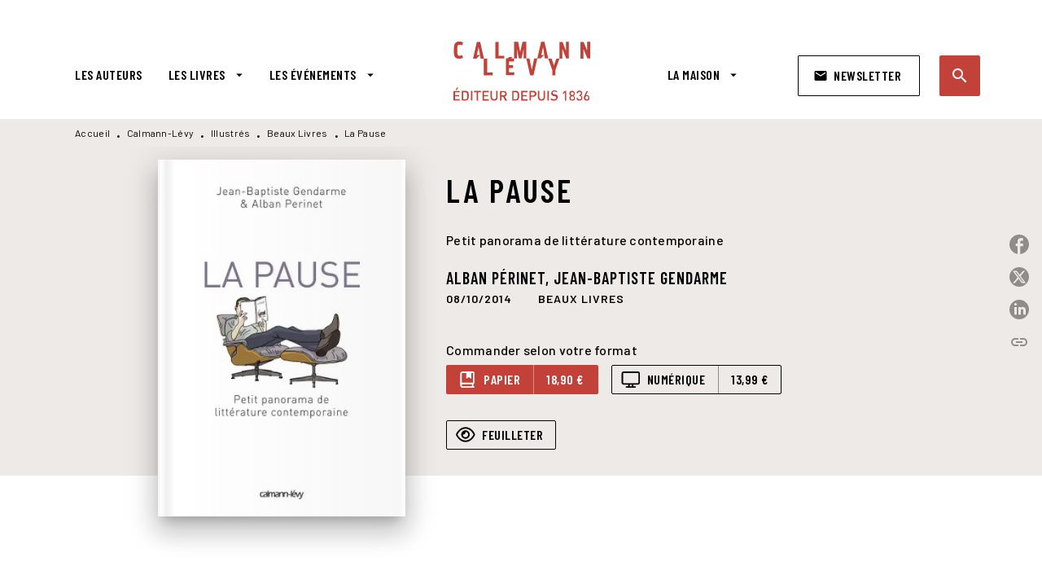

--- FILE ---
content_type: image/svg+xml
request_url: https://media.hachette.fr/9/2022-12/logo-calmann-levy-def.svg
body_size: 7818
content:
<svg width="151" height="65" viewBox="0 0 151 65" fill="none" xmlns="http://www.w3.org/2000/svg">
<path d="M3.72265 53.1184H2.55932L3.72265 50.5557H5.35131L3.72265 53.1184ZM0 65.0001V54.2833H6.97997V55.6811H1.86132V58.7098H6.28197V60.1077H1.86132V63.3693H6.97997V64.7672H0V65.0001Z" fill="#C24239"/>
<path d="M14.658 56.38C14.1926 55.914 13.4946 55.6811 12.7966 55.6811H10.7026V63.6022H12.7966C13.4946 63.6022 14.1926 63.3692 14.658 62.9033C15.1233 62.2044 15.1233 61.0395 15.1233 59.6416C15.1233 58.0108 15.1233 56.8459 14.658 56.38ZM15.8213 63.8352C15.1233 64.5341 14.1926 64.7671 13.0293 64.7671H9.30664V54.0502H13.0293C14.1926 54.0502 15.1233 54.2832 15.8213 54.9821C16.9846 56.147 16.9846 57.7778 16.9846 59.1757C16.7519 61.0395 16.9846 62.6703 15.8213 63.8352Z" fill="#C24239"/>
<path d="M20.9399 54.0502H19.3113V64.7671H20.9399V54.0502Z" fill="#C24239"/>
<path d="M27.2219 55.6811V65.0001H25.5933V55.6811H22.8013V54.0502H30.2466V55.6811H27.2219Z" fill="#C24239"/>
<path d="M32.1078 65.0001V54.0502H39.0878V55.6811H33.7365V58.7097H38.1571V60.1076H33.7365V63.3692H39.0878V65.0001H32.1078Z" fill="#C24239"/>
<path d="M44.9044 65.0001C42.8104 65.0001 40.9491 63.6022 40.9491 61.2725V54.0502H42.5778V61.0395C42.5778 62.4373 43.5084 63.3692 44.9044 63.3692C46.3004 63.3692 47.2311 62.4373 47.2311 61.0395V54.0502H48.8597V61.2725C48.8597 63.6022 46.9984 65.0001 44.9044 65.0001Z" fill="#C24239"/>
<path d="M55.3744 55.6811H53.0477V58.9428H55.3744C56.5377 58.9428 57.2357 58.2439 57.2357 57.312C57.2357 56.1471 56.5377 55.6811 55.3744 55.6811ZM57.2357 65.0001L54.9091 60.5736H53.0477V65.0001H51.4191V54.2833H55.607C57.701 54.2833 58.8644 55.6811 58.8644 57.5449C58.8644 59.1758 57.9337 60.1077 56.7704 60.3406L59.3297 65.0001H57.2357Z" fill="#C24239"/>
<path d="M70.265 56.38C69.7997 55.914 69.1017 55.6811 68.4037 55.6811H66.3097V63.6022H68.4037C69.1017 63.6022 69.7997 63.3692 70.265 62.9033C70.7303 62.2044 70.7303 61.0395 70.7303 59.6416C70.963 58.0108 70.963 56.8459 70.265 56.38ZM71.4283 63.8352C70.7303 64.5341 69.7997 64.7671 68.6364 64.7671H64.9137V54.0502H68.6364C69.7997 54.0502 70.7303 54.2832 71.4283 54.9821C72.5917 56.147 72.5917 57.7778 72.5917 59.1757C72.5917 61.0395 72.5917 62.6703 71.4283 63.8352Z" fill="#C24239"/>
<path d="M74.9183 65.0001V54.0502H81.8983V55.6811H76.547V58.7097H80.9676V60.1076H76.547V63.3692H81.8983V65.0001H74.9183Z" fill="#C24239"/>
<path d="M87.9476 55.6811H85.621V59.1757H87.9476C89.111 59.1757 89.809 58.4768 89.809 57.3119C89.809 56.38 89.111 55.6811 87.9476 55.6811ZM88.1803 60.5735H85.621V64.7671H83.9923V54.0502H88.1803C90.2743 54.0502 91.6703 55.4481 91.6703 57.3119C91.6703 59.1757 90.2743 60.5735 88.1803 60.5735Z" fill="#C24239"/>
<path d="M97.2543 65.0001C95.1603 65.0001 93.299 63.6022 93.299 61.2725V54.0502H94.9276V61.0395C94.9276 62.4373 95.8583 63.3692 97.2543 63.3692C98.6503 63.3692 99.5809 62.4373 99.5809 61.0395V54.0502H101.21V61.2725C100.977 63.6022 99.3483 65.0001 97.2543 65.0001Z" fill="#C24239"/>
<path d="M105.397 54.0502H103.769V64.7671H105.397V54.0502Z" fill="#C24239"/>
<path d="M110.982 65C109.353 65 108.19 64.5341 107.259 63.6022L108.422 62.4373C109.12 63.1362 110.051 63.3692 111.214 63.3692C112.61 63.3692 113.541 62.6703 113.541 61.7384C113.541 61.2724 113.308 60.8065 113.076 60.5735C112.843 60.3405 112.61 60.1076 111.912 60.1076L110.749 59.8746C109.818 59.6416 109.12 59.4086 108.655 58.9427C108.19 58.4767 107.957 57.7778 107.957 56.8459C107.957 54.9821 109.353 53.5843 111.447 53.5843C112.843 53.5843 113.774 54.0502 114.704 54.7491L113.774 55.681C113.076 54.9821 112.378 54.7491 111.447 54.7491C110.284 54.7491 109.586 55.4481 109.586 56.38C109.586 56.8459 109.818 57.0789 110.051 57.3119C110.284 57.5448 110.749 57.7778 111.214 57.7778L112.378 58.0108C113.308 58.2438 114.006 58.4767 114.472 58.7097C114.937 59.1757 115.402 60.1076 115.402 60.8065C114.937 63.8352 113.308 65 110.982 65Z" fill="#C24239"/>
<path d="M123.08 65.0001V55.914L120.986 57.7778V55.914L123.08 54.0502H124.476V65.0001H123.08Z" fill="#C24239"/>
<path d="M131.224 55.4481C130.293 55.4481 129.595 56.147 129.595 57.0789C129.595 58.0108 130.293 58.7098 131.224 58.7098C132.154 58.7098 132.852 58.0108 132.852 57.0789C132.852 56.147 132.154 55.4481 131.224 55.4481ZM131.224 60.1076C130.293 60.1076 129.362 60.8065 129.362 61.9714C129.362 62.9033 130.06 63.8352 131.224 63.8352C132.154 63.8352 133.085 63.1363 133.085 61.9714C133.085 60.8065 132.387 60.1076 131.224 60.1076ZM131.224 65.0001C129.362 65.0001 127.966 63.8352 127.966 61.9714C127.966 60.8065 128.664 59.8746 129.362 59.4087C128.664 58.9427 127.966 58.2438 127.966 57.0789C127.966 55.2151 129.362 54.0503 130.991 54.0503C132.852 54.0503 134.016 55.2151 134.016 57.0789C134.016 58.2438 133.317 58.9427 132.62 59.4087C133.317 59.8746 134.016 60.5736 134.016 61.9714C134.714 63.8352 133.085 65.0001 131.224 65.0001Z" fill="#C24239"/>
<path d="M139.134 65.0001C137.505 65.0001 135.877 64.0682 135.877 61.9714H137.505C137.505 63.1363 138.436 63.6022 139.367 63.6022C140.297 63.6022 141.228 62.9033 141.228 61.7384C141.228 60.5736 140.53 59.8746 139.367 59.8746H139.134V58.4768C140.297 58.4768 140.763 57.7779 140.763 56.846C140.763 55.6811 140.065 55.2151 139.134 55.2151C138.203 55.2151 137.505 55.9141 137.505 56.846H135.877C135.877 54.9822 137.273 53.8173 139.134 53.8173C140.995 53.8173 142.159 54.9822 142.159 56.846C142.159 58.0108 141.693 58.7098 140.763 59.1757C141.693 59.6417 142.391 60.3406 142.391 61.7384C142.624 63.8352 140.995 65.0001 139.134 65.0001Z" fill="#C24239"/>
<path d="M147.277 59.8746C146.347 59.8746 145.649 60.5735 145.649 61.7384C145.649 62.9032 146.347 63.6022 147.277 63.6022C148.208 63.6022 148.906 62.9032 148.906 61.7384C148.906 60.5735 148.441 59.8746 147.277 59.8746ZM147.277 65C145.416 65 144.02 63.8351 144.02 61.7384C144.02 60.8065 144.253 60.1075 144.718 59.1756L147.045 54.2832H148.673L146.347 58.9427C146.579 58.7097 147.045 58.7097 147.277 58.7097C148.906 58.7097 150.069 59.8746 150.069 61.7384C150.535 63.6022 149.139 65 147.277 65Z" fill="#C24239"/>
<path d="M4.18798 9.552C4.18798 4.42655 4.65332 3.49465 6.74731 3.49465C8.1433 3.49465 9.07396 3.9606 9.53929 4.19358L10.7026 0.931929C9.53929 0.465979 8.60863 3.05176e-05 6.28197 3.05176e-05C4.42065 3.05176e-05 3.02466 0.46598 2.09399 1.63085C0.697999 3.26168 0.465332 5.59143 0.465332 9.552C0.465332 13.5126 0.697999 16.0753 2.09399 17.4731C3.02466 18.405 4.42065 18.871 6.28197 18.871C8.37597 18.871 9.77196 18.1721 10.7026 17.9391L9.53929 14.9104C8.8413 15.1434 7.91063 15.6093 6.51464 15.6093C4.42065 15.3764 4.18798 14.4445 4.18798 9.552ZM29.3159 14.6774L25.8259 14.9104L26.9892 9.552L27.6872 6.29035L28.3852 9.552L29.3159 14.6774ZM33.7365 37.043H43.2758V34.0144H37.2265V18.871H33.7365L29.5485 0.46598H25.8259L21.6379 18.871H25.1279L29.3159 14.9104L30.0139 18.871H33.5039V37.043H33.7365ZM46.3005 18.638H56.0724V15.6093H49.7905V0.46598H46.3005V18.638ZM77.245 18.638H80.5023V0.233004H76.3143L74.453 8.15415L73.755 11.6488L73.057 8.15415L71.4284 0.233004H67.0077V18.638H63.7504L65.1464 17.0072H61.1911L60.2604 18.405H57.9338V36.8101H67.2404V33.7814H61.4237V29.1219H65.8444V25.8602H61.4237V21.8997H67.0077V18.638H70.0324V7.92118L70.4977 10.4839L72.359 18.638H75.151L77.0123 10.4839L77.4777 7.92118V18.638H77.245ZM88.413 37.043L92.6009 18.638H89.111L87.2496 27.724L86.5516 30.9857L85.8536 27.724L83.9923 18.638H80.5023L84.6903 37.043H88.413ZM100.279 14.6774L97.0216 14.9104L98.1849 9.552L98.8829 6.29035L99.5809 9.552L100.279 14.6774ZM104.7 18.638L100.512 0.233004H96.7889L92.6009 18.638H96.0909L100.279 14.6774L100.977 18.638H104.7ZM124.476 18.638H127.501V0.233004H124.243V10.2509L123.313 7.92118L120.521 0.46598H117.031V18.871H113.541L110.982 26.3262L108.422 18.871H104.7L109.12 31.2187V37.043H112.61V31.2187L117.031 18.871H120.288V8.15415L121.219 10.2509L124.476 18.638ZM151 18.638V0.233004H147.743V10.2509L146.812 7.92118L143.787 0.46598H140.297V18.871H143.555V8.15415L144.485 10.2509L147.975 18.638H151Z" fill="#C24239"/>
</svg>
